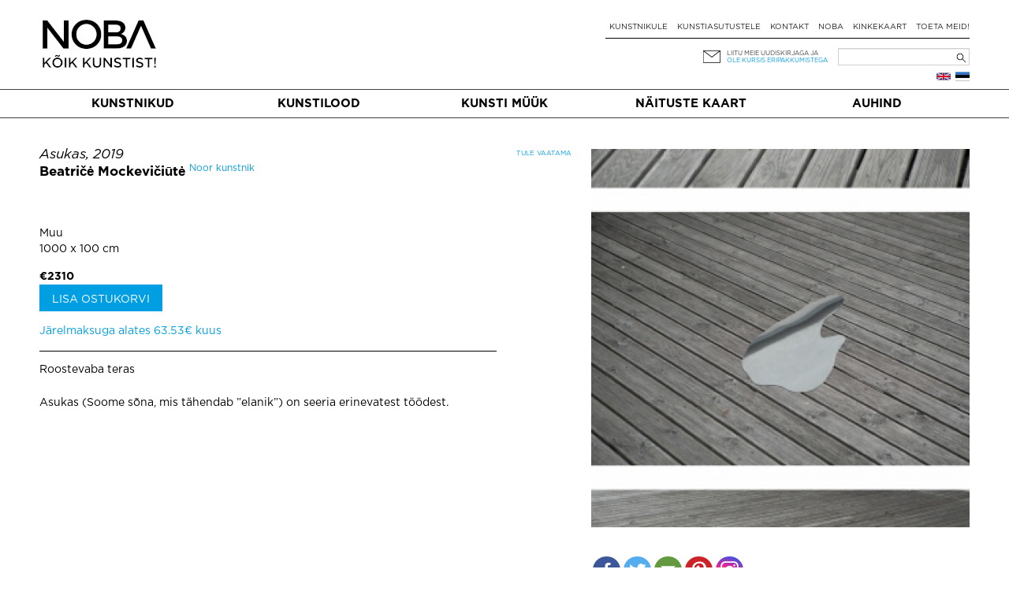

--- FILE ---
content_type: text/html; charset=UTF-8
request_url: https://noba.ac/et/kunst/asukas/
body_size: 14229
content:
<!doctype html>

<!--[if IEMobile 7 ]> <html lang="et"class="no-js iem7"> <![endif]-->
<!--[if lt IE 7 ]> <html lang="et" class="no-js ie6"> <![endif]-->
<!--[if IE 7 ]>    <html lang="et" class="no-js ie7"> <![endif]-->
<!--[if IE 8 ]>    <html lang="et" class="no-js ie8"> <![endif]-->
<!--[if (gte IE 9)|(gt IEMobile 7)|!(IEMobile)|!(IE)]><!--><html lang="et" class="no-js"><!--<![endif]-->

  <head>
    <meta charset="utf-8">
    <meta http-equiv="X-UA-Compatible" content="IE=edge,chrome=1">
    
    <meta name="viewport" content="width=device-width, initial-scale=1.0">
    <meta name="facebook-domain-verification" content="5irmytzyrs9aqwkepnkmjdirrstecm" />
    
              
    
    
    <link rel="pingback" href="https://noba.ac/xmlrpc.php">
    <script type="text/javascript">
      var themeBaseUri = 'https://noba.ac/wp-content/themes/artworks-theme/';
    </script>

    
    		
		<meta name='robots' content='index, follow, max-image-preview:large, max-snippet:-1, max-video-preview:-1' />

<!-- Google Tag Manager for WordPress by gtm4wp.com -->
<script data-cfasync="false" data-pagespeed-no-defer>
	var gtm4wp_datalayer_name = "dataLayer";
	var dataLayer = dataLayer || [];
	const gtm4wp_use_sku_instead = 1;
	const gtm4wp_currency = 'EUR';
	const gtm4wp_product_per_impression = 10;
	const gtm4wp_clear_ecommerce = false;
</script>
<!-- End Google Tag Manager for WordPress by gtm4wp.com -->
	<!-- This site is optimized with the Yoast SEO plugin v21.2 - https://yoast.com/wordpress/plugins/seo/ -->
	<link media="all" href="https://noba.ac/wp-content/cache/autoptimize/css/autoptimize_d2f5baf4c81f169efe27320dd24809b9.css" rel="stylesheet"><link media="only screen and (max-width: 768px)" href="https://noba.ac/wp-content/cache/autoptimize/css/autoptimize_645e25746732f92ab8912b8a07744c57.css" rel="stylesheet"><title>Asukas - Beatričė Mockevičiūtė | NOBA Põhja- ja Baltimaade kaasaegse kunsti keskkond</title>
	<meta name="description" content="Roostevaba terasAsukas (Soome sõna, mis tähendab &#039;&#039;elanik&#039;&#039;) on seeria erinevatest töödest.&nbsp;" />
	<link rel="canonical" href="https://noba.ac/et/kunst/asukas/" />
	<link rel="next" href="/page/2/" />
	<meta property="og:locale" content="et_EE" />
	<meta property="og:type" content="website" />
	<meta property="og:title" content="Asukas - Beatričė Mockevičiūtė | NOBA Põhja- ja Baltimaade kaasaegse kunsti keskkond" />
	<meta property="og:description" content="Roostevaba terasAsukas (Soome sõna, mis tähendab &#039;&#039;elanik&#039;&#039;) on seeria erinevatest töödest.&nbsp;" />
	<meta property="og:url" content="https://noba.ac/et/kunst/asukas/" />
	<meta property="og:site_name" content="NOBA Põhja- ja Baltimaade kaasaegse kunsti keskkond" />
	<meta property="og:image" content="https://noba.ac/wp-content/uploads/artworks/artwork/000/000/008/955_facebook1200x627.jpg?h=v2in-86eccdb" />
	<meta property="og:image:width" content="1200" />
	<meta property="og:image:height" content="627" />
	<meta name="twitter:card" content="summary_large_image" />
	<meta name="twitter:title" content="Asukas - Beatričė Mockevičiūtė | NOBA Põhja- ja Baltimaade kaasaegse kunsti keskkond" />
	<meta name="twitter:description" content="Roostevaba terasAsukas (Soome sõna, mis tähendab &#039;&#039;elanik&#039;&#039;) on seeria erinevatest töödest.&nbsp;" />
	<meta name="twitter:image" content="https://noba.ac/wp-content/uploads/artworks/artwork/000/000/008/955_facebook1200x627.jpg?h=v2in-86eccdb" />
	<script type="application/ld+json" class="yoast-schema-graph">{"@context":"https://schema.org","@graph":[{"@type":"ImageObject","inLanguage":"et","@id":"#primaryimage","url":"https://noba.ac/wp-content/uploads/2025/11/Screenshot-2025-11-24-at-19.23.01.png","contentUrl":"https://noba.ac/wp-content/uploads/2025/11/Screenshot-2025-11-24-at-19.23.01.png","width":1642,"height":626},{"@type":"WebSite","@id":"https://noba.ac/et/avaleht/#website","url":"https://noba.ac/et/avaleht/","name":"NOBA","description":"Nordic Baltic Art","publisher":{"@id":"https://noba.ac/et/avaleht/#organization"},"potentialAction":[{"@type":"SearchAction","target":{"@type":"EntryPoint","urlTemplate":"https://noba.ac/et/avaleht/?s={search_term_string}"},"query-input":"required name=search_term_string"}],"inLanguage":"et"},{"@type":"Organization","@id":"https://noba.ac/et/avaleht/#organization","name":"NOBA","url":"https://noba.ac/et/avaleht/","logo":{"@type":"ImageObject","inLanguage":"et","@id":"https://noba.ac/et/avaleht/#/schema/logo/image/","url":"https://noba.ac/wp-content/uploads/2022/01/Noba_logo_tagline_black.jpg","contentUrl":"https://noba.ac/wp-content/uploads/2022/01/Noba_logo_tagline_black.jpg","width":1567,"height":689,"caption":"NOBA"},"image":{"@id":"https://noba.ac/et/avaleht/#/schema/logo/image/"},"sameAs":["https://www.facebook.com/NOBAkunst","https://www.instagram.com/noba_nordic_baltic_art/"]}]}</script>
	<!-- / Yoast SEO plugin. -->


<link rel='dns-prefetch' href='//cdnjs.cloudflare.com' />
<link rel='dns-prefetch' href='//ajax.googleapis.com' />
<link href='https://ajax.googleapis.com' rel='preconnect' />
<link href='https://connect.facebook.net' rel='preconnect' />
<link href='https://www.facebook.com' rel='preconnect' />
<link rel="alternate" type="application/rss+xml" title="NOBA Põhja- ja Baltimaade kaasaegse kunsti keskkond &raquo; Eesti Language Feed" href="https://noba.ac/et/feed/" />


















<link rel='stylesheet' id='jquery-ui-css-css' href='//ajax.googleapis.com/ajax/libs/jqueryui/1.13.2/themes/smoothness/jquery-ui.css' type='text/css' media='' />


<script type='text/javascript' src='https://noba.ac/wp-includes/js/jquery/jquery.min.js?ver=3.7.0' id='jquery-core-js'></script>
<script defer type='text/javascript' src='https://noba.ac/wp-includes/js/jquery/jquery-migrate.min.js?ver=3.4.1' id='jquery-migrate-js'></script>
<script defer type='text/javascript' src='https://noba.ac/wp-content/cache/autoptimize/js/autoptimize_single_c608a636961d98b7c0ab12f6f418473f.js?ver=6.3.7' id='login-with-ajax-js'></script>
<script defer type='text/javascript' src='https://noba.ac/wp-content/cache/autoptimize/js/autoptimize_single_cab904b1a67e13111a14adb0275288e2.js?ver=2025.10.28.2' id='aw-plugins-js'></script>
<script defer type='text/javascript' src='https://noba.ac/wp-content/themes/artworks-theme/artworks/plugins/artworks/jcrop/js/jquery.Jcrop.min.js?ver=6.3.7' id='jcrop-js-js'></script>
<script defer type='text/javascript' src='https://noba.ac/wp-content/themes/artworks-theme/bootstrap/js/bootstrap.min.js?ver=6.3.7' id='bootstrap-js-js'></script>
<script defer type='text/javascript' src='https://cdnjs.cloudflare.com/ajax/libs/jquery-mousewheel/3.1.12/jquery.mousewheel.min.js?ver=6.3.7' id='jquery-mousewheel-js'></script>
<link rel="https://api.w.org/" href="https://noba.ac/wp-json/" /><link rel="EditURI" type="application/rsd+xml" title="RSD" href="https://noba.ac/xmlrpc.php?rsd" />

<!-- Google Tag Manager for WordPress by gtm4wp.com -->
<!-- GTM Container placement set to automatic -->
<script data-cfasync="false" data-pagespeed-no-defer type="text/javascript">
	var dataLayer_content = {"pageTitle":"Asukas - Beatričė Mockevičiūtė | NOBA Põhja- ja Baltimaade kaasaegse kunsti keskkond","browserName":"","browserVersion":"","browserEngineName":"","browserEngineVersion":"","osName":"","osVersion":"","deviceType":"bot","deviceManufacturer":"","deviceModel":""};
	dataLayer.push( dataLayer_content );
</script>
<script data-cfasync="false" data-pagespeed-no-defer type="text/javascript">
(function(w,d,s,l,i){w[l]=w[l]||[];w[l].push({'gtm.start':
new Date().getTime(),event:'gtm.js'});var f=d.getElementsByTagName(s)[0],
j=d.createElement(s),dl=l!='dataLayer'?'&l='+l:'';j.async=true;j.src=
'//www.googletagmanager.com/gtm.js?id='+i+dl;f.parentNode.insertBefore(j,f);
})(window,document,'script','dataLayer','GTM-T46LMRW');
</script>
<!-- End Google Tag Manager for WordPress by gtm4wp.com -->	<noscript><style>.woocommerce-product-gallery{ opacity: 1 !important; }</style></noscript>
	<link rel="icon" href="https://noba.ac/wp-content/uploads/2022/12/cropped-noba-favicon-512x512-1-150x150.png" sizes="32x32" />
<link rel="icon" href="https://noba.ac/wp-content/uploads/2022/12/cropped-noba-favicon-512x512-1.png" sizes="192x192" />
<link rel="apple-touch-icon" href="https://noba.ac/wp-content/uploads/2022/12/cropped-noba-favicon-512x512-1.png" />
<meta name="msapplication-TileImage" content="https://noba.ac/wp-content/uploads/2022/12/cropped-noba-favicon-512x512-1.png" />

    
    
    
    
  </head>

  <body class="theme-artworks-theme woocommerce woocommerce-page woocommerce-no-js">
    
        
    <div id="fb-root"></div>
      
    
  <div class="container logo-content">
  
    
        <div class="hidden-md hidden-lg row hidden-sm mobile-top">
      <div class="col-sm-12 col-noar">
          
        <a href="https://noba.ac/et/avaleht" class="mobile-logo"><noscript><img src="https://noba.ac/wp-content/themes/artworks-theme/img/noba-et-koik-kunstist.jpg" onerror="this.onerror=null; this.src='https://noba.ac/wp-content/themes/artworks-theme/img/noba-et-koik-kunstist.jpg'" alt="NOBA Põhja- ja Baltimaade kaasaegse kunsti keskkond" /></noscript><img class="lazyload" src='data:image/svg+xml,%3Csvg%20xmlns=%22http://www.w3.org/2000/svg%22%20viewBox=%220%200%20210%20140%22%3E%3C/svg%3E' data-src="https://noba.ac/wp-content/themes/artworks-theme/img/noba-et-koik-kunstist.jpg" onerror="this.onerror=null; this.src='https://noba.ac/wp-content/themes/artworks-theme/img/noba-et-koik-kunstist.jpg'" alt="NOBA Põhja- ja Baltimaade kaasaegse kunsti keskkond" /></a>
        
        <button type="button" class="navbar-toggle mobile-nav-toggle">
          <span class="sr-only">Toggle navigation</span>
          <span class="icon-bar"></span>
          <span class="icon-bar"></span>
          <span class="icon-bar"></span>
        </button>
                      </div>
    </div>
    
    <div class="row mobile-menu-wrapper">
      <div class="col-md-12 col-noar main-menu-content mobile-menu-content">
        <ul id="menu-mobiilne-menuu-est" class="nav navbar-nav"><li id="menu-item-535" class="first menu-item menu-item-type-post_type menu-item-object-page"><a href="https://noba.ac/et/kunstimuuk/">Kunsti müük</a></li>
<li id="menu-item-5522" class="menu-item menu-item-type-post_type menu-item-object-page"><a href="https://noba.ac/et/kunstilood/">Kunstilood</a></li>
<li id="menu-item-23214" class="menu-item menu-item-type-post_type menu-item-object-page"><a href="https://noba.ac/et/naitustekaart/">Näituste kaart</a></li>
<li id="menu-item-536" class="menu-item menu-item-type-post_type menu-item-object-page"><a href="https://noba.ac/et/kunstnikule/">Kunstnikule</a></li>
<li id="menu-item-24464" class="menu-item menu-item-type-post_type menu-item-object-page"><a href="https://noba.ac/et/kunstiasutustele/">Kunstiasutustele</a></li>
<li id="menu-item-24460" class="menu-item menu-item-type-post_type menu-item-object-page"><a href="https://noba.ac/et/auhind/">Auhind</a></li>
</ul>      </div>
    </div>
    
    
    <div class="row profile-top mobile-profile-top">
      <div class="col-xs-3 col-noar" style="width:40%; padding-bottom:13px">
        <div class="row-languages-mobile">
           <a href="https://noba.ac/en/artwork/asukas/" class="flag en" title="English"></a>        </div>
		    <!-- <noscript><img class="EAS_mobile" src="https://noba.ac/wp-content/themes/artworks-theme/img/EAS.png" onerror="this.onerror=null; this.src='https://noba.ac/wp-content/themes/artworks-theme/img/EAS.png'" style="display:block; max-width:160px; max-height:26px; width:auto; height:auto;"/></noscript><img class="lazyload EAS_mobile" src='data:image/svg+xml,%3Csvg%20xmlns=%22http://www.w3.org/2000/svg%22%20viewBox=%220%200%20210%20140%22%3E%3C/svg%3E' data-src="https://noba.ac/wp-content/themes/artworks-theme/img/EAS.png" onerror="this.onerror=null; this.src='https://noba.ac/wp-content/themes/artworks-theme/img/EAS.png'" style="display:block; max-width:160px; max-height:26px; width:auto; height:auto;"/> -->
      </div>
      <div class="col-xs-9 col-noar " style="width:60%">
        
         

        <div class="icon-wrp">
          <span class="art-icon newsletter"></span>
                      <a href="#" class="blue-text" data-toggle="modal" data-target="#footer-newsletter-signup-modal" >Liitu uudiskirjaga!</a>
                    
        </div>

      </div>
    </div>
    
        
    
    <div class="row hide-on-mobile">
      <div class="col-sm-4 col-noar">
          
        
                  <div class="logo-h1">
            <a href="https://noba.ac/et/avaleht"><noscript><img src="https://noba.ac/wp-content/themes/artworks-theme/img/noba-et-koik-kunstist.jpg" onerror="this.onerror=null; this.src='https://noba.ac/wp-content/themes/artworks-theme/img/noba-et-koik-kunstist.jpg'" alt="NOBA Põhja- ja Baltimaade kaasaegse kunsti keskkond" /></noscript><img class="lazyload" src='data:image/svg+xml,%3Csvg%20xmlns=%22http://www.w3.org/2000/svg%22%20viewBox=%220%200%20210%20140%22%3E%3C/svg%3E' data-src="https://noba.ac/wp-content/themes/artworks-theme/img/noba-et-koik-kunstist.jpg" onerror="this.onerror=null; this.src='https://noba.ac/wp-content/themes/artworks-theme/img/noba-et-koik-kunstist.jpg'" alt="NOBA Põhja- ja Baltimaade kaasaegse kunsti keskkond" /></a>
          </div>
              </div>
      
      <div class="col-sm-8 col-noar top-menu-content">
        <div class="profile-top" style="padding-top:13px">
          <!--            <a href="#" data-toggle="modal" data-target="#footer-login-modal" class="login">Logi sisse</a>
          -->
        </div>
        
        <ul><li id="menu-item-190" class="first menu-item menu-item-type-post_type menu-item-object-page"><a href="https://noba.ac/et/kunstnikule/">Kunstnikule</a></li>
<li id="menu-item-8789" class="menu-item menu-item-type-post_type menu-item-object-page"><a href="https://noba.ac/et/kunstiasutustele/">Kunstiasutustele</a></li>
<li id="menu-item-154" class="menu-item menu-item-type-post_type menu-item-object-page"><a href="https://noba.ac/et/kontakt/">Kontakt</a></li>
<li id="menu-item-24300" class="menu-item menu-item-type-post_type menu-item-object-page"><a href="https://noba.ac/et/noba/">NOBA</a></li>
<li id="menu-item-3153" class="menu-item menu-item-type-post_type menu-item-object-page"><a href="https://noba.ac/et/kinkekaart/">Kinkekaart</a></li>
<li id="menu-item-63471" class="menu-item menu-item-type-post_type menu-item-object-page"><a href="https://noba.ac/et/toeta-meid/">Toeta meid!</a></li>
</ul>
        <div class="my-cart-head-content" id="my-cart-head-content" style="display: none">
          <div class="row">
            <div class="col-xs-12 heading">
                            (0) eset ostukorvis            </div>
          </div>

                    
          <div class="row">
            <div class="col-md-12 cart-open">
              <a href="https://noba.ac/et/ostud/" class="btn btn-primary">Mine ostukorvi</a>
            </div>
          </div>
        </div>
        
        <div class="row row-nl-search">
          <div class="col-md-12 col-noar col-search">
            <div><form role="search" method="get" id="searchform" class="searchform" action="https://noba.ac/et/">
				<div>
					<label class="screen-reader-text" for="s">Search for:</label>
					<input type="text" value="" name="s" id="s" />
					<input type="submit" id="searchsubmit" value="Search" />
				</div>
			</form></div>			<!-- 				<noscript><img class="EAS_et" src="https://noba.ac/wp-content/themes/artworks-theme/img/EAS.png" onerror="this.onerror=null; this.src='https://noba.ac/wp-content/themes/artworks-theme/img/EAS.png'" style="float:left; display:block; max-width:160px; max-height:32px; width:auto; height:auto; margin-left: 35%;"/></noscript><img class="lazyload EAS_et" src='data:image/svg+xml,%3Csvg%20xmlns=%22http://www.w3.org/2000/svg%22%20viewBox=%220%200%20210%20140%22%3E%3C/svg%3E' data-src="https://noba.ac/wp-content/themes/artworks-theme/img/EAS.png" onerror="this.onerror=null; this.src='https://noba.ac/wp-content/themes/artworks-theme/img/EAS.png'" style="float:left; display:block; max-width:160px; max-height:32px; width:auto; height:auto; margin-left: 35%;"/>
			 -->
            <div class="col-newsletter">
              <div class="icon-wrp">
                <span class="art-icon newsletter"></span>
              </div>
              <div class="text-wrp">
                                
                <a href="#" data-toggle="modal" data-target="#footer-newsletter-signup-modal" >Liitu meie uudiskirjaga ja</a><br />
                <a class="offer" href="#" data-toggle="modal" data-target="#footer-newsletter-signup-modal" >ole kursis eripakkumistega</a>
                
              </div>
            </div>
            
          </div>
        </div><!-- /.row-nl-search -->

        <div class="row row-languages">
           <a href="https://noba.ac/et/kunst/asukas/" class="flag et" title="Eesti"></a><a href="https://noba.ac/en/artwork/asukas/" class="flag en" title="English"></a>          
                  </div>
        
      </div>
    </div>
    
    
  </div>
  
  
  <div class="main-menu-wrapper">
    <div class="container">
      <div class="row">
        <div class="col-md-12 col-noar main-menu-content">
          <ul id="menu-peamenuu-est-1" class="nav navbar-nav items-5"><li id="menu-item-164" class="first menu-item menu-item-type-post_type menu-item-object-page"><a href="https://noba.ac/et/kunstnikud/">Kunstnikud</a></li>
<li id="menu-item-171" class="menu-item menu-item-type-post_type menu-item-object-page"><a href="https://noba.ac/et/kunstilood/">Kunstilood</a></li>
<li id="menu-item-53491" class="menu-item menu-item-type-post_type menu-item-object-page"><a href="https://noba.ac/et/kunstimuuk/">Kunsti müük</a></li>
<li id="menu-item-23036" class="menu-item menu-item-type-post_type menu-item-object-page"><a href="https://noba.ac/et/naitustekaart/">Näituste kaart</a></li>
<li id="menu-item-24379" class="menu-item menu-item-type-post_type menu-item-object-page"><a href="https://noba.ac/et/auhind/">Auhind</a></li>
</ul>        </div>
      </div>
    </div>
  </div>
  
    <div class="container body-content ">
    
    



<div id="content" class="clearfix wrap-artwork">
  <div class="row">
  
    <div class="col-sm-5 col-sm-push-7 col-noar single-artwork-photo clearfix">
      
      
              <div class="preview-gallery">
                      <a href="https://noba.ac/wp-content/uploads/artworks/artwork/000/000/008/955.jpg?h=v2in-86eccdb" class="artwork-priview-photo-link">
              <noscript><img 
                src="https://noba.ac/wp-content/uploads/artworks/artwork/000/000/008/955_thumb.jpg?h=v2in-86eccdb" 
                style="width: 100%" class="preview-image" 
                alt="Asukas - Beatričė Mockevičiūtė"
              /></noscript><img 
                src='data:image/svg+xml,%3Csvg%20xmlns=%22http://www.w3.org/2000/svg%22%20viewBox=%220%200%20210%20140%22%3E%3C/svg%3E' data-src="https://noba.ac/wp-content/uploads/artworks/artwork/000/000/008/955_thumb.jpg?h=v2in-86eccdb" 
                style="width: 100%" class="lazyload preview-image" id="artwork-priview-photo" 
                alt="Asukas - Beatričė Mockevičiūtė"
              />
            </a>
                      <a href="https://noba.ac/wp-content/uploads/artworks/artwork/000/000/008/954.jpg?h=v2in-1e09c00" class="artwork-priview-photo-link hidden">
              <noscript><img 
                src="https://noba.ac/wp-content/uploads/artworks/artwork/000/000/008/954_thumb.jpg?h=v2in-1e09c00" 
                style="width: 100%" class="preview-image" 
                alt=""
              /></noscript><img 
                src='data:image/svg+xml,%3Csvg%20xmlns=%22http://www.w3.org/2000/svg%22%20viewBox=%220%200%20210%20140%22%3E%3C/svg%3E' data-src="https://noba.ac/wp-content/uploads/artworks/artwork/000/000/008/954_thumb.jpg?h=v2in-1e09c00" 
                style="width: 100%" class="lazyload preview-image" id="artwork-priview-photo" 
                alt=""
              />
            </a>
                      <a href="https://noba.ac/wp-content/uploads/artworks/artwork/000/000/008/953.jpg?h=v2in-86eccdb" class="artwork-priview-photo-link hidden">
              <noscript><img 
                src="https://noba.ac/wp-content/uploads/artworks/artwork/000/000/008/953_thumb.jpg?h=v2in-86eccdb" 
                style="width: 100%" class="preview-image" 
                alt=""
              /></noscript><img 
                src='data:image/svg+xml,%3Csvg%20xmlns=%22http://www.w3.org/2000/svg%22%20viewBox=%220%200%20210%20140%22%3E%3C/svg%3E' data-src="https://noba.ac/wp-content/uploads/artworks/artwork/000/000/008/953_thumb.jpg?h=v2in-86eccdb" 
                style="width: 100%" class="lazyload preview-image" id="artwork-priview-photo" 
                alt=""
              />
            </a>
                  </div>
      
            
      <div class="single-artwork-sold-in-gallery">
                &nbsp;
      </div>
      
      <div class="mt-1 w-100 single-artwork-social-share-buttons"><div class="heateor_sss_sharing_container heateor_sss_horizontal_sharing" data-heateor-ss-offset="0" data-heateor-sss-href='https://noba.ac/et/kunst/asukas/'><div class="heateor_sss_sharing_ul"><a class="heateor_sss_facebook" href="https://www.facebook.com/sharer/sharer.php?u=https%3A%2F%2Fnoba.ac%2Fet%2Fkunst%2Fasukas%2F" title="Facebook" rel="nofollow noopener" target="_blank" style="font-size:32px!important;box-shadow:none;display:inline-block;vertical-align:middle"><span class="heateor_sss_svg" style="background-color:#3c589a;width:35px;height:35px;border-radius:999px;display:inline-block;opacity:1;float:left;font-size:32px;box-shadow:none;display:inline-block;font-size:16px;padding:0 4px;vertical-align:middle;background-repeat:repeat;overflow:hidden;padding:0;cursor:pointer;box-sizing:content-box"><svg style="display:block;border-radius:999px;" focusable="false" aria-hidden="true" xmlns="http://www.w3.org/2000/svg" width="100%" height="100%" viewBox="-5 -5 42 42"><path d="M17.78 27.5V17.008h3.522l.527-4.09h-4.05v-2.61c0-1.182.33-1.99 2.023-1.99h2.166V4.66c-.375-.05-1.66-.16-3.155-.16-3.123 0-5.26 1.905-5.26 5.405v3.016h-3.53v4.09h3.53V27.5h4.223z" fill="#fff"></path></svg></span></a><a class="heateor_sss_button_twitter" href="http://twitter.com/intent/tweet?text=Asukas%20-%20Beatri%C4%8D%C4%97%20Mockevi%C4%8Di%C5%ABt%C4%97%20%7C%20NOBA%20P%C3%B5hja-%20ja%20Baltimaade%20kaasaegse%20kunsti%20keskkond&url=https%3A%2F%2Fnoba.ac%2Fet%2Fkunst%2Fasukas%2F" title="Twitter" rel="nofollow noopener" target="_blank" style="font-size:32px!important;box-shadow:none;display:inline-block;vertical-align:middle"><span class="heateor_sss_svg heateor_sss_s__default heateor_sss_s_twitter" style="background-color:#55acee;width:35px;height:35px;border-radius:999px;display:inline-block;opacity:1;float:left;font-size:32px;box-shadow:none;display:inline-block;font-size:16px;padding:0 4px;vertical-align:middle;background-repeat:repeat;overflow:hidden;padding:0;cursor:pointer;box-sizing:content-box"><svg style="display:block;border-radius:999px;" focusable="false" aria-hidden="true" xmlns="http://www.w3.org/2000/svg" width="100%" height="100%" viewBox="-4 -4 39 39"><path d="M28 8.557a9.913 9.913 0 0 1-2.828.775 4.93 4.93 0 0 0 2.166-2.725 9.738 9.738 0 0 1-3.13 1.194 4.92 4.92 0 0 0-3.593-1.55 4.924 4.924 0 0 0-4.794 6.049c-4.09-.21-7.72-2.17-10.15-5.15a4.942 4.942 0 0 0-.665 2.477c0 1.71.87 3.214 2.19 4.1a4.968 4.968 0 0 1-2.23-.616v.06c0 2.39 1.7 4.38 3.952 4.83-.414.115-.85.174-1.297.174-.318 0-.626-.03-.928-.086a4.935 4.935 0 0 0 4.6 3.42 9.893 9.893 0 0 1-6.114 2.107c-.398 0-.79-.023-1.175-.068a13.953 13.953 0 0 0 7.55 2.213c9.056 0 14.01-7.507 14.01-14.013 0-.213-.005-.426-.015-.637.96-.695 1.795-1.56 2.455-2.55z" fill="#fff"></path></svg></span></a><a class="heateor_sss_email" href="https://noba.ac/et/kunst/asukas/" onclick="event.preventDefault();window.open('mailto:?subject=' + decodeURIComponent('Asukas%20-%20Beatri%C4%8D%C4%97%20Mockevi%C4%8Di%C5%ABt%C4%97%20%7C%20NOBA%20P%C3%B5hja-%20ja%20Baltimaade%20kaasaegse%20kunsti%20keskkond').replace('&', '%26') + '&body=https%3A%2F%2Fnoba.ac%2Fet%2Fkunst%2Fasukas%2F', '_blank')" title="Email" rel="nofollow noopener" style="font-size:32px!important;box-shadow:none;display:inline-block;vertical-align:middle"><span class="heateor_sss_svg" style="background-color:#649a3f;width:35px;height:35px;border-radius:999px;display:inline-block;opacity:1;float:left;font-size:32px;box-shadow:none;display:inline-block;font-size:16px;padding:0 4px;vertical-align:middle;background-repeat:repeat;overflow:hidden;padding:0;cursor:pointer;box-sizing:content-box"><svg style="display:block;border-radius:999px;" focusable="false" aria-hidden="true" xmlns="http://www.w3.org/2000/svg" width="100%" height="100%" viewBox="-4 -4 43 43"><path d="M 5.5 11 h 23 v 1 l -11 6 l -11 -6 v -1 m 0 2 l 11 6 l 11 -6 v 11 h -22 v -11" stroke-width="1" fill="#fff"></path></svg></span></a><a class="heateor_sss_button_pinterest" href="https://noba.ac/et/kunst/asukas/" onclick="event.preventDefault();javascript:void( (function() {var e=document.createElement('script' );e.setAttribute('type','text/javascript' );e.setAttribute('charset','UTF-8' );e.setAttribute('src','//assets.pinterest.com/js/pinmarklet.js?r='+Math.random()*99999999);document.body.appendChild(e)})());" title="Pinterest" rel="nofollow noopener" style="font-size:32px!important;box-shadow:none;display:inline-block;vertical-align:middle"><span class="heateor_sss_svg heateor_sss_s__default heateor_sss_s_pinterest" style="background-color:#cc2329;width:35px;height:35px;border-radius:999px;display:inline-block;opacity:1;float:left;font-size:32px;box-shadow:none;display:inline-block;font-size:16px;padding:0 4px;vertical-align:middle;background-repeat:repeat;overflow:hidden;padding:0;cursor:pointer;box-sizing:content-box"><svg style="display:block;border-radius:999px;" focusable="false" aria-hidden="true" xmlns="http://www.w3.org/2000/svg" width="100%" height="100%" viewBox="-2 -2 35 35"><path fill="#fff" d="M16.539 4.5c-6.277 0-9.442 4.5-9.442 8.253 0 2.272.86 4.293 2.705 5.046.303.125.574.005.662-.33.061-.231.205-.816.27-1.06.088-.331.053-.447-.191-.736-.532-.627-.873-1.439-.873-2.591 0-3.338 2.498-6.327 6.505-6.327 3.548 0 5.497 2.168 5.497 5.062 0 3.81-1.686 7.025-4.188 7.025-1.382 0-2.416-1.142-2.085-2.545.397-1.674 1.166-3.48 1.166-4.689 0-1.081-.581-1.983-1.782-1.983-1.413 0-2.548 1.462-2.548 3.419 0 1.247.421 2.091.421 2.091l-1.699 7.199c-.505 2.137-.076 4.755-.039 5.019.021.158.223.196.314.077.13-.17 1.813-2.247 2.384-4.324.162-.587.929-3.631.929-3.631.46.876 1.801 1.646 3.227 1.646 4.247 0 7.128-3.871 7.128-9.053.003-3.918-3.317-7.568-8.361-7.568z"/></svg></span></a><a class="heateor_sss_button_instagram" href="https://www.instagram.com/noba_nordic_baltic_art" title="Instagram" rel="nofollow noopener" target="_blank" style="font-size:32px!important;box-shadow:none;display:inline-block;vertical-align:middle"><span class="heateor_sss_svg" style="background-color:#53beee;width:35px;height:35px;border-radius:999px;display:inline-block;opacity:1;float:left;font-size:32px;box-shadow:none;display:inline-block;font-size:16px;padding:0 4px;vertical-align:middle;background-repeat:repeat;overflow:hidden;padding:0;cursor:pointer;box-sizing:content-box"><svg style="display:block;border-radius:999px;" version="1.1" viewBox="-10 -10 148 148" width="100%" height="100%" xml:space="preserve" xmlns="http://www.w3.org/2000/svg" xmlns:xlink="http://www.w3.org/1999/xlink"><g><g><path d="M86,112H42c-14.336,0-26-11.663-26-26V42c0-14.337,11.664-26,26-26h44c14.337,0,26,11.663,26,26v44 C112,100.337,100.337,112,86,112z M42,24c-9.925,0-18,8.074-18,18v44c0,9.925,8.075,18,18,18h44c9.926,0,18-8.075,18-18V42 c0-9.926-8.074-18-18-18H42z" fill="#fff"></path></g><g><path d="M64,88c-13.234,0-24-10.767-24-24c0-13.234,10.766-24,24-24s24,10.766,24,24C88,77.233,77.234,88,64,88z M64,48c-8.822,0-16,7.178-16,16s7.178,16,16,16c8.822,0,16-7.178,16-16S72.822,48,64,48z" fill="#fff"></path></g><g><circle cx="89.5" cy="38.5" fill="#fff" r="5.5"></circle></g></g></svg></span></a></div><div class="heateorSssClear"></div></div></div>
      


            
            
    </div>
  
  
    <div class="col-sm-6 col-sm-pull-5 col-noar single-artwork-details">
      <h1 class="artwork-heading">Asukas, 2019</h1>

      <div class="artist">
        <a href="https://noba.ac/et/kunstnik/beatrice-mockeviciute/" class="artist-link">Beatričė Mockevičiūtė</a>        
                          <sup class="artist-extras"><a href="https://noba.ac/et/noored-kunstnikud/">Noor kunstnik</a></sup>
        
        
        <div class="single-artwork-coauthors">
                    &nbsp;
        </div>
        
              </div>
      

      <div class="type-and-dims">
                  <div>
            <a href="https://noba.ac/et/kunstimuuk/?at[8]=1">
              Muu            </a>
          </div>
                1000 x 100 cm
        <input value="100" id="single_artwork_width" type="hidden" />
        <input value="1000" id="single_artwork_height" type="hidden" />
        <input value="0" id="single_artwork_depth" type="hidden" />
      </div>
      
      
                              <div class="price-and-cart">
            <span class="price">€2310</span>
            
                          <div>
                <a href="https://noba.ac/et/kunst/asukas/?addcart=1" rel="nofollow" class="btn add-to-cart">Lisa ostukorvi</a>
              </div>
                      </div>
        
          <div class="monthly-payment-installments">
            <a href="#" class="liisi-from-wrp hidden" data-total="2310" data-original-text="Järelmaksuga alates {from} kuus">
            Järelmaksuga alates {from} kuus</a>
          </div>
                    

            
              <div class="description">
          <p>Roostevaba teras</p><br />
<p>Asukas (Soome sõna, mis tähendab &#8221;elanik&#8221;) on seeria erinevatest töödest.</p><br />
<p>&nbsp;</p><br />
          
                  </div>
            

            

    </div>

    <div class="col-sm-1 col-sm-pull-5 col-noar single-artwork-pcontrols">
              
                        
            <!--          <a class="control-save-gallery art-icon save-to-gallery et" href="https://noba.ac/et/avaleht/user-login/" data-toggle="modal" data-target="#footer-login-modal"></a>
      -->
      
              <a class="action-link et" href="https://noba.ac/et/telli-teos-galeriisse/?artwork_id=4367" rel="nofollow">Tule vaatama</a>
            
            
      <div class="more-controls-wrapper hidden">
        <div  class="pc-caret top"><div  class="pc-caret-inner"></div></div>
        <div class="fb-like" data-href="" data-layout="button" data-action="like" data-show-faces="true" data-share="true"></div>
              </div>
      
    </div>
    

  </div>
  
          <div class="row row-artist-other-works">
      <div class="col-sm-12 col-noar" style="padding-left: 5px;">
        <h2>Veel sellelt kunstnikult</h2>
              </div>
      <div class="col-sm-12 col-noar">
        <div class="row artworks-breakpoints">
                                                        
                                    
                                                                            
                                    
                                                                            
                                    
                                                                            
                                    
                                                                            
                                    
                                                                            
                                    
                                                                            
                                    
                                                                                                      <div class="Muu" style="overflow: hidden;">
              <h3 style="margin-left: 10px;">Muu</h3>
                            <div class="col-sm-3 col-noar artwork-wrapper col-pair-0 ">
                <div 
  class="artwork"
  data-key="4368"  
  id="artwork-4368"
>
    <a 
    href="https://noba.ac/et/kunst/asukas-2/" 
        class="thumb-link"
  >
          <noscript><img 
        src="https://noba.ac/wp-content/uploads/artworks/artwork/000/000/008/954_thumb.jpg?h=v2in-1e09c00" 
        data-thumb-url="https://noba.ac/wp-content/uploads/artworks/artwork/000/000/008/954_thumb.jpg?h=v2in-1e09c00"
        alt="Asukas - Beatričė Mockevičiūtė"
      /></noscript><img class="lazyload" 
        src='data:image/svg+xml,%3Csvg%20xmlns=%22http://www.w3.org/2000/svg%22%20viewBox=%220%200%20210%20140%22%3E%3C/svg%3E' data-src="https://noba.ac/wp-content/uploads/artworks/artwork/000/000/008/954_thumb.jpg?h=v2in-1e09c00" 
        data-thumb-url="https://noba.ac/wp-content/uploads/artworks/artwork/000/000/008/954_thumb.jpg?h=v2in-1e09c00"
        alt="Asukas - Beatričė Mockevičiūtė"
      />
      </a>
  <div class="artwork-details">
    <div class="title" style="padding-right: 40px;">Asukas &nbsp;</div>

                <div class="item-artist-name-wrapper"><span class="artist"><a href="https://noba.ac/et/kunstnik/beatrice-mockeviciute/">Beatričė Mockevičiūtė</a></span></div>
        
                  <div class="type">
          1000 x 1000 cm        </div>
              
                  <div class="price">€2310 </div>
              
    
    
        
    

      </div>
  
</div>
  
              </div>

                            
                                                              <div class="col-sm-3 col-noar artwork-wrapper col-pair-1 ">
                <div 
  class="artwork"
  data-key="4369"  
  id="artwork-4369"
>
    <a 
    href="https://noba.ac/et/kunst/asukas-book/" 
        class="thumb-link"
  >
          <noscript><img 
        src="https://noba.ac/wp-content/uploads/artworks/artwork/000/000/008/953_thumb.jpg?h=v2in-86eccdb" 
        data-thumb-url="https://noba.ac/wp-content/uploads/artworks/artwork/000/000/008/953_thumb.jpg?h=v2in-86eccdb"
        alt="Asukas book - Beatričė Mockevičiūtė"
      /></noscript><img class="lazyload" 
        src='data:image/svg+xml,%3Csvg%20xmlns=%22http://www.w3.org/2000/svg%22%20viewBox=%220%200%20210%20140%22%3E%3C/svg%3E' data-src="https://noba.ac/wp-content/uploads/artworks/artwork/000/000/008/953_thumb.jpg?h=v2in-86eccdb" 
        data-thumb-url="https://noba.ac/wp-content/uploads/artworks/artwork/000/000/008/953_thumb.jpg?h=v2in-86eccdb"
        alt="Asukas book - Beatričė Mockevičiūtė"
      />
      </a>
  <div class="artwork-details">
    <div class="title" style="padding-right: 40px;">Asukas book &nbsp;</div>

                <div class="item-artist-name-wrapper"><span class="artist"><a href="https://noba.ac/et/kunstnik/beatrice-mockeviciute/">Beatričė Mockevičiūtė</a></span></div>
        
                  <div class="type">
          21 x 148 cm        </div>
              
                  <div class="price">€1540 </div>
              
    
    
        
    

      </div>
  
</div>
  
              </div>

                            
                    </div>                                                        
                                    
                                                                            
                                    
                                                                            
                                    
                                                                            
                                    
                                                                            
                                    
                                                                            
                                    
                              
        </div>
      </div>

            
    </div>
    
  
  
    <div class="row row-related-works">
    <div class="col-sm-12 col-noar">
      <div class="sep-line">
      </div>
      <h2>Soovitame ka neid teoseid</h2>
    </div>
    <div class="col-sm-12 col-noar">
      <div class="row artworks-breakpoints">
                  <div class="col-sm-3 col-noar col-pair-0">
            <div 
  class="artwork"
  data-key="2240"  
  id="artwork-2240"
>
    <a 
    href="https://noba.ac/et/kunst/e18-error-interlude-2/" 
        class="thumb-link"
  >
          <noscript><img 
        src="https://noba.ac/wp-content/uploads/artworks/artwork/000/000/004/207_thumb.jpg?h=v2in-8e53cd5" 
        data-thumb-url="https://noba.ac/wp-content/uploads/artworks/artwork/000/000/004/207_thumb.jpg?h=v2in-8e53cd5"
        alt="E18 error. Interlüüd - Silvia Sosaar"
      /></noscript><img class="lazyload" 
        src='data:image/svg+xml,%3Csvg%20xmlns=%22http://www.w3.org/2000/svg%22%20viewBox=%220%200%20210%20140%22%3E%3C/svg%3E' data-src="https://noba.ac/wp-content/uploads/artworks/artwork/000/000/004/207_thumb.jpg?h=v2in-8e53cd5" 
        data-thumb-url="https://noba.ac/wp-content/uploads/artworks/artwork/000/000/004/207_thumb.jpg?h=v2in-8e53cd5"
        alt="E18 error. Interlüüd - Silvia Sosaar"
      />
      </a>
  <div class="artwork-details">
    <div class="title" style="padding-right: 40px;">E18 error. Interlüüd, 2017 &nbsp;</div>

                <div class="item-artist-name-wrapper"><span class="artist"><a href="https://noba.ac/et/kunstnik/silvia-sosaar/">Silvia Sosaar</a></span></div>
        
                  <div class="type">
          125 x 40 cm        </div>
              
                  <div class="price">€3077 </div>
              
    
    
        
    

      </div>
  
</div>
  
          </div>

                            <div class="col-sm-3 col-noar col-pair-1">
            <div 
  class="artwork"
  data-key="8838"  
  id="artwork-8838"
>
    <a 
    href="https://noba.ac/et/kunst/unemployment-simulator-2018/" 
        class="thumb-link"
  >
          <noscript><img 
        src="https://noba.ac/wp-content/uploads/artworks/artwork/000/000/025/166_thumb.jpg?h=v2in-6f260ad" 
        data-thumb-url="https://noba.ac/wp-content/uploads/artworks/artwork/000/000/025/166_thumb.jpg?h=v2in-6f260ad"
        alt="Unemployment Simulator 2018 - Samuel Lehikoinen"
      /></noscript><img class="lazyload" 
        src='data:image/svg+xml,%3Csvg%20xmlns=%22http://www.w3.org/2000/svg%22%20viewBox=%220%200%20210%20140%22%3E%3C/svg%3E' data-src="https://noba.ac/wp-content/uploads/artworks/artwork/000/000/025/166_thumb.jpg?h=v2in-6f260ad" 
        data-thumb-url="https://noba.ac/wp-content/uploads/artworks/artwork/000/000/025/166_thumb.jpg?h=v2in-6f260ad"
        alt="Unemployment Simulator 2018 - Samuel Lehikoinen"
      />
      </a>
  <div class="artwork-details">
    <div class="title" style="padding-right: 10px;">Unemployment Simulator 2018, 2023 &nbsp;</div>

                <div class="item-artist-name-wrapper"><span class="artist"><a href="https://noba.ac/et/kunstnik/samuel-lehikoinen/">Samuel Lehikoinen</a></span></div>
        
                  <div class="type">
          1 x 1 cm        </div>
              
        
    
    
        
    

      </div>
  
</div>
  
          </div>

                            <div class="col-sm-3 col-noar col-pair-0">
            <div 
  class="artwork"
  data-key="2053"  
  id="artwork-2053"
>
    <a 
    href="https://noba.ac/et/kunst/theres-too-many-of-them/" 
        class="thumb-link"
  >
          <noscript><img 
        src="https://noba.ac/wp-content/uploads/artworks/artwork/000/000/003/514_thumb.jpg?h=v2in-87e63c0" 
        data-thumb-url="https://noba.ac/wp-content/uploads/artworks/artwork/000/000/003/514_thumb.jpg?h=v2in-87e63c0"
        alt="Neid on liiga palju - Rao Heidmets"
      /></noscript><img class="lazyload" 
        src='data:image/svg+xml,%3Csvg%20xmlns=%22http://www.w3.org/2000/svg%22%20viewBox=%220%200%20210%20140%22%3E%3C/svg%3E' data-src="https://noba.ac/wp-content/uploads/artworks/artwork/000/000/003/514_thumb.jpg?h=v2in-87e63c0" 
        data-thumb-url="https://noba.ac/wp-content/uploads/artworks/artwork/000/000/003/514_thumb.jpg?h=v2in-87e63c0"
        alt="Neid on liiga palju - Rao Heidmets"
      />
      </a>
  <div class="artwork-details">
    <div class="title" style="padding-right: 40px;">Neid on liiga palju, 2015 &nbsp;</div>

                <div class="item-artist-name-wrapper"><span class="artist"><a href="https://noba.ac/et/kunstnik/rao-heidmets/">Rao Heidmets</a></span></div>
        
                  <div class="type">
          1 x 1 cm        </div>
              
                  <div class="price">€1850 </div>
              
    
    
        
    

      </div>
  
</div>
  
          </div>

                            <div class="col-sm-3 col-noar col-pair-1">
            <div 
  class="artwork"
  data-key="5182"  
  id="artwork-5182"
>
    <a 
    href="https://noba.ac/et/kunst/breath-of-a-buffalo/" 
        class="thumb-link"
  >
          <noscript><img 
        src="https://noba.ac/wp-content/uploads/artworks/artwork/000/000/011/402_thumb.jpg?h=v2in-9b2cc38" 
        data-thumb-url="https://noba.ac/wp-content/uploads/artworks/artwork/000/000/011/402_thumb.jpg?h=v2in-9b2cc38"
        alt="Breath of a buffalo - Saulė Šaltytė"
      /></noscript><img class="lazyload" 
        src='data:image/svg+xml,%3Csvg%20xmlns=%22http://www.w3.org/2000/svg%22%20viewBox=%220%200%20210%20140%22%3E%3C/svg%3E' data-src="https://noba.ac/wp-content/uploads/artworks/artwork/000/000/011/402_thumb.jpg?h=v2in-9b2cc38" 
        data-thumb-url="https://noba.ac/wp-content/uploads/artworks/artwork/000/000/011/402_thumb.jpg?h=v2in-9b2cc38"
        alt="Breath of a buffalo - Saulė Šaltytė"
      />
      </a>
  <div class="artwork-details">
    <div class="title" style="padding-right: 10px;">Breath of a buffalo, 2020 &nbsp;</div>

                <div class="item-artist-name-wrapper"><span class="artist"><a href="https://noba.ac/et/kunstnik/saule-saltyte/">Saulė Šaltytė</a></span></div>
        
                  <div class="type">
          224 x 150 cm        </div>
              
        
    
    
        
    

      </div>
  
</div>
  
          </div>

                        </div>
    </div>

  </div>












</div>







  <!-- Modal for zoom -->
  <div class="modal fade artwork-zoom-modal" id="artwork-zoom-modal" tabindex="-1" role="dialog" aria-labelledby="fartwork-zoom-modal-label" aria-hidden="true">
    <div class="modal-dialog">
      <div class="modal-content">
        <div class="modal-header">
          <button type="button" class="close" data-dismiss="modal"><span aria-hidden="true">&times;</span><span class="sr-only">Sulge</span></button>
          <h4 class="modal-title" id="artwork-zoom-modal-label">&nbsp;</h4>
        </div>
        <div class="modal-body">
          <noscript><img src="https://noba.ac/wp-content/uploads/artworks/artwork/000/000/008/955.jpg?h=v2in-86eccdb" style="width: 100%" class="preview-image-modal" data-zoom-image="https://noba.ac/wp-content/uploads/artworks/artwork/000/000/008/955.jpg?h=v2in-86eccdb" /></noscript><img src='data:image/svg+xml,%3Csvg%20xmlns=%22http://www.w3.org/2000/svg%22%20viewBox=%220%200%20210%20140%22%3E%3C/svg%3E' data-src="https://noba.ac/wp-content/uploads/artworks/artwork/000/000/008/955.jpg?h=v2in-86eccdb" style="width: 100%" class="lazyload preview-image-modal" data-zoom-image="https://noba.ac/wp-content/uploads/artworks/artwork/000/000/008/955.jpg?h=v2in-86eccdb" id="artwork-preview-modal-photo" />
        </div>
      </div>
    </div>
  </div>


  



            
    
  </div>
  <!-- / .body-content -->


  
  <div class="footer-content">
    <div class="container">
      <div class="row">
        <div class="col-md-10 col-noar col-footer-menu">
          <ul id="menu-koige-alumine-menuu-est" class="footer-menu"><li id="menu-item-158" class="first menu-item menu-item-type-post_type menu-item-object-page"><a href="https://noba.ac/et/kohale-toimetamine/">Kohaletoimetamine</a></li>
<li id="menu-item-177" class="menu-item menu-item-type-post_type menu-item-object-page"><a href="https://noba.ac/et/faq-2/">KKK</a></li>
<li id="menu-item-180" class="menu-item menu-item-type-post_type menu-item-object-page"><a href="https://noba.ac/et/tagasiside-kusimused/">Tagasiside &#038; küsimused</a></li>
<li id="menu-item-24295" class="menu-item menu-item-type-post_type menu-item-object-page"><a href="https://noba.ac/et/firmadele/">Firmadele</a></li>
<li id="menu-item-268" class="menu-item menu-item-type-post_type menu-item-object-page"><a href="https://noba.ac/et/kasutajatingimused/">Kasutajatingimused</a></li>
</ul>        </div>
        <div class="col-md-2 col-noar col-social-icons">
                                          <a href="https://www.facebook.com/NOBAkunst" target="_blank"><span class="art-icon social-facebook"></span></a>
                                <a href="https://www.instagram.com/noba_nordic_baltic_art/" target="_blank"><span class="art-icon social-instagram"></span></a>
                  </div>
      </div>
    </div>
  </div>
  
  <div class="footer-legal-info">
    <div class="container">
      <div class="row">
        <div class="col-md-4 col-noar manager">
          <span class="company-acivity">Lehte haldab</span> MTÜ Nordic Baltic Art Center NOBA (reg no 80387390)
        </div>
        <div class="col-md-5 col-noar address-contacts">
        Pärnu mnt 154, Tallinn 11317, Eesti | <a href="tel:+37253300122">+372 53 300 122</a> | <a href="mailto:info@noba.ac">info@noba.ac</a>
        </div>
        <div class="col-md-3 col-noar seller">
          <span class="company-acivity">Kunsti müük</span>  Noba OÜ (reg no 11215904)
        </div>
      </div>
    </div>
  </div>

  <!--[if lt IE 7 ]>
      <script src="//ajax.googleapis.com/ajax/libs/chrome-frame/1.0.3/CFInstall.min.js"></script>
      <script>window.attachEvent('onload',function(){CFInstall.check({mode:'overlay'})})</script>
  <![endif]-->


  <!-- Modal -->
  <div class="modal fade footer-login-modal" id="footer-login-modal" tabindex="-1" role="dialog" aria-labelledby="footer-login-modal-label" aria-hidden="true">
    <div class="modal-dialog">
      <div class="modal-content">
                <button type="button" class="close" data-dismiss="modal"><span aria-hidden="true">&times;</span><span class="sr-only">Sulge</span></button>
        <div class="modal-body">
          <div class="login-title">Palun logi sisse</div>
          <div><div class="lwa lwa-divs-only">
<div class="modal-login-body noar-lwa">
  <div class="row login-form">
    <div class="col-xs-12 col-login-email">
      <span class="lwa-status"></span>
      
      <div class="login-register-chk noar-chk smaller">
        <form>
          <div class="checkbox-row">
            <input type="checkbox" class="inp-checkbox inp-register" value="register" id="lregister" name="actchoose" />
            <label for="lregister"><div class="label-inner"></div><span class="slabel">Olen uus kasutaja</span></label>
          </div>
          <div class="checkbox-row">
            <input type="checkbox" class="inp-checkbox inp-login" value="login" id="llogin" name="actchoose" checked="checked" />
            <label for="llogin"><div class="label-inner"></div><span class="slabel">Mul juba on ligipääs</span></label>
          </div>
        </form>
      </div>
      
      <div class="lwa-login">
        <form name="lwa-form" class="lwa-form" action="https://noba.ac/wp-login.php" method="post">

          <div class="row">
            <div class="col-xs-12">
              <div class="lwa-username">
                <input type="text" name="log" id="lwa_user_login" class="input form-control-noar" placeholder="Sisesta e-mail" />
              </div>
            </div>
            <div class="col-xs-12">
              <div class="lwa-password">
                <input type="password" name="pwd" id="lwa_user_pass" class="input form-control-noar" placeholder="Sisesta parool" />
              </div>
            </div>
            <div class="col-xs-12">
            
              <input type="submit" name="wp-submit" id="lwa_wp-submit" class="btn btn-primary inp-btn btn-login"  value="Logi sisse" tabindex="100" />
              <input type="hidden" name="lwa_profile_link" value="1" />
              <input type="hidden" name="login-with-ajax" value="login" class="form-control-noar" />
              
            </div>
          </div>
        </form>
      </div>

    </div>
  </div>


      <div class="lwa-register noar-lwa-register-wrapper" style="display:none;" >
      <form name="registerform" id="registerform" action="https://noba.ac/wp-login.php?action=register" method="post">
          
                
              
          <div class="lwa-email">
                        <input type="text" name="user_email" id="user_email" class="input form-control-noar" value="E-post" onfocus="if(this.value == 'E-post'){this.value = '';}" onblur="if(this.value == ''){this.value = 'E-post'}"/>
          </div>
        
<!--
	wsl_render_auth_widget
	WordPress Social Login 3.0.3.
	http://wordpress.org/plugins/wordpress-social-login/
-->



<div class="wp-social-login-widget">

	<div class="wp-social-login-connect-with">Connect with:</div>

	<div class="wp-social-login-provider-list">

		<a rel="nofollow" href="https://noba.ac/wp-login.php?action=wordpress_social_authenticate&#038;mode=login&#038;provider=Facebook&#038;redirect_to=https%3A%2F%2Fnoba.ac%2Fet%2Fkunst%2Fasukas%2F" title="Connect with Facebook" class="wp-social-login-provider wp-social-login-provider-facebook" data-provider="Facebook" role="button">
			<noscript><img alt="Facebook" src="https://noba.ac/wp-content/plugins/wordpress-social-login/assets/img/32x32/wpzoom//facebook.png" aria-hidden="true" /></noscript><img class="lazyload" alt="Facebook" src='data:image/svg+xml,%3Csvg%20xmlns=%22http://www.w3.org/2000/svg%22%20viewBox=%220%200%20210%20140%22%3E%3C/svg%3E' data-src="https://noba.ac/wp-content/plugins/wordpress-social-login/assets/img/32x32/wpzoom//facebook.png" aria-hidden="true" />
		</a>

		<a rel="nofollow" href="https://noba.ac/wp-login.php?action=wordpress_social_authenticate&#038;mode=login&#038;provider=Google&#038;redirect_to=https%3A%2F%2Fnoba.ac%2Fet%2Fkunst%2Fasukas%2F" title="Connect with Google" class="wp-social-login-provider wp-social-login-provider-google" data-provider="Google" role="button">
			<noscript><img alt="Google" src="https://noba.ac/wp-content/plugins/wordpress-social-login/assets/img/32x32/wpzoom//google.png" aria-hidden="true" /></noscript><img class="lazyload" alt="Google" src='data:image/svg+xml,%3Csvg%20xmlns=%22http://www.w3.org/2000/svg%22%20viewBox=%220%200%20210%20140%22%3E%3C/svg%3E' data-src="https://noba.ac/wp-content/plugins/wordpress-social-login/assets/img/32x32/wpzoom//google.png" aria-hidden="true" />
		</a>

		<a rel="nofollow" href="https://noba.ac/wp-login.php?action=wordpress_social_authenticate&#038;mode=login&#038;provider=Twitter&#038;redirect_to=https%3A%2F%2Fnoba.ac%2Fet%2Fkunst%2Fasukas%2F" title="Connect with Twitter" class="wp-social-login-provider wp-social-login-provider-twitter" data-provider="Twitter" role="button">
			<noscript><img alt="Twitter" src="https://noba.ac/wp-content/plugins/wordpress-social-login/assets/img/32x32/wpzoom//twitter.png" aria-hidden="true" /></noscript><img class="lazyload" alt="Twitter" src='data:image/svg+xml,%3Csvg%20xmlns=%22http://www.w3.org/2000/svg%22%20viewBox=%220%200%20210%20140%22%3E%3C/svg%3E' data-src="https://noba.ac/wp-content/plugins/wordpress-social-login/assets/img/32x32/wpzoom//twitter.png" aria-hidden="true" />
		</a>

	</div>

	<div class="wp-social-login-widget-clearing"></div>

</div>

<!-- wsl_render_auth_widget -->

        
                <div class="checkout-confirm-checks noar-chk smaller">
          <div class="checkbox-row">
            <input type="checkbox" class="inp-checkbox inp-" value="1" id="lwa-ow-confirm-terms" name="confirm_terms" checked="">
                        <label for="lwa-ow-confirm-terms"><div class="label-inner"></div><span class="slabel">Nõustun  NOBA-i <a href="https://noba.ac/et/kasutajatingimused/" target="_blank">NOAR terms and conditions</a></span></label>
          </div>
          <div class="checkbox-row">
            <input type="checkbox" class="inp-checkbox inp-" value="1" id="confirm_register_subscribe_newsletter" name="confirm_register_subscribe_newsletter" checked="">
            <label for="confirm_register_subscribe_newsletter"><div class="label-inner"></div><span class="slabel">Soovin saada NOBA kunstiuudiseid</span></label>
          </div>
        </div>
        
        
        <div class="lwa-submit-button">
          <p>
            <input type="submit" name="wp-submit" id="wp-submit" class="btn btn-primary button-primary inp-btn" value="Registreeru" tabindex="100" />
                        <input type="hidden" name="login-with-ajax" value="register" class="btn btn-primary" />
          </p>
          <p class="password-explain">
            Parool saadetakse sulle e-postiga.          </p>
        </div>
      </form>
    </div>
  

      <form name="lwa-remember" class="lwa-remember noar-lwa-remember-wrapper" action="https://noba.ac/wp-login.php?action=lostpassword" method="post" style="display:none;">
      <br />
      <br />
      <div class="lwa-remember-email">
                <input type="text" name="user_login" id="lwa_user_remember" class="input form-control-noar" value="Sisesta e-mail" onfocus="if(this.value == 'Sisesta e-mail'){this.value = '';}" onblur="if(this.value == ''){this.value = 'Sisesta e-mail'}" />
              </div>
      <div class="lwa-submit-button">
        <input type="submit" value="Telli uus parool" class="btn btn-primary inp-btn" />
        <a href="#" class="lwa-links-remember-cancel noar-lwa-links-remember-cancel btn btn-default">Tühista</a>
        <input type="hidden" name="login-with-ajax" value="remember" />
      </div>
    </form>
  
</div>


<div class="modal-footer noar-lwa-remember">

      
    
      <div class="lost-password-link-wrp">
      <a class="lwa-links-remember noar-lwa-links-remember" href="https://noba.ac/wp-login.php?action=lostpassword" title="Kadunud ja leitud salasõna">Unustasid parooli?</a>
    </div>
    
  <div class="col-xs-12 col-social-media">
    <div class="">Ühenda kasutades sotsiaalvõrgustikke</div>

    <div class="wrapper">
      
<!--
	wsl_render_auth_widget
	WordPress Social Login 3.0.3.
	http://wordpress.org/plugins/wordpress-social-login/
-->



<div class="wp-social-login-widget">

	<div class="wp-social-login-connect-with">Connect with:</div>

	<div class="wp-social-login-provider-list">

		<a rel="nofollow" href="https://noba.ac/wp-login.php?action=wordpress_social_authenticate&#038;mode=login&#038;provider=Facebook&#038;redirect_to=https%3A%2F%2Fnoba.ac%2Fet%2Fkunst%2Fasukas%2F" title="Connect with Facebook" class="wp-social-login-provider wp-social-login-provider-facebook" data-provider="Facebook" role="button">
			<noscript><img alt="Facebook" src="https://noba.ac/wp-content/plugins/wordpress-social-login/assets/img/32x32/wpzoom//facebook.png" aria-hidden="true" /></noscript><img class="lazyload" alt="Facebook" src='data:image/svg+xml,%3Csvg%20xmlns=%22http://www.w3.org/2000/svg%22%20viewBox=%220%200%20210%20140%22%3E%3C/svg%3E' data-src="https://noba.ac/wp-content/plugins/wordpress-social-login/assets/img/32x32/wpzoom//facebook.png" aria-hidden="true" />
		</a>

		<a rel="nofollow" href="https://noba.ac/wp-login.php?action=wordpress_social_authenticate&#038;mode=login&#038;provider=Google&#038;redirect_to=https%3A%2F%2Fnoba.ac%2Fet%2Fkunst%2Fasukas%2F" title="Connect with Google" class="wp-social-login-provider wp-social-login-provider-google" data-provider="Google" role="button">
			<noscript><img alt="Google" src="https://noba.ac/wp-content/plugins/wordpress-social-login/assets/img/32x32/wpzoom//google.png" aria-hidden="true" /></noscript><img class="lazyload" alt="Google" src='data:image/svg+xml,%3Csvg%20xmlns=%22http://www.w3.org/2000/svg%22%20viewBox=%220%200%20210%20140%22%3E%3C/svg%3E' data-src="https://noba.ac/wp-content/plugins/wordpress-social-login/assets/img/32x32/wpzoom//google.png" aria-hidden="true" />
		</a>

		<a rel="nofollow" href="https://noba.ac/wp-login.php?action=wordpress_social_authenticate&#038;mode=login&#038;provider=Twitter&#038;redirect_to=https%3A%2F%2Fnoba.ac%2Fet%2Fkunst%2Fasukas%2F" title="Connect with Twitter" class="wp-social-login-provider wp-social-login-provider-twitter" data-provider="Twitter" role="button">
			<noscript><img alt="Twitter" src="https://noba.ac/wp-content/plugins/wordpress-social-login/assets/img/32x32/wpzoom//twitter.png" aria-hidden="true" /></noscript><img class="lazyload" alt="Twitter" src='data:image/svg+xml,%3Csvg%20xmlns=%22http://www.w3.org/2000/svg%22%20viewBox=%220%200%20210%20140%22%3E%3C/svg%3E' data-src="https://noba.ac/wp-content/plugins/wordpress-social-login/assets/img/32x32/wpzoom//twitter.png" aria-hidden="true" />
		</a>

	</div>

	<div class="wp-social-login-widget-clearing"></div>

</div>

<!-- wsl_render_auth_widget -->

    </div>
  </div>
</div>
</div>
</div>        </div>
              </div>
    </div>
  </div>


  <!-- Newsletter subscroption Modal -->
  <div class="modal fade footer-login-modal footer-newsletter-signup-modal" id="footer-newsletter-signup-modal" tabindex="-1" role="dialog" aria-labelledby="footer-newsletter-signup-modal-label" aria-hidden="true">
    <div class="modal-dialog">
      <div class="modal-content">
        <button type="button" class="close" data-dismiss="modal"><span aria-hidden="true">&times;</span><span class="sr-only">Sulge</span></button>
        <div class="modal-body">
          <div class="login-title">Soovin saada NOBA kunstiuudiseid</div>
          
          <div class="row">
              <div class="col-xs-12">
                
                                <form name="form" action="https://noba.ac/wp-admin/admin-ajax.php?action=SubscribeToMailinglist" method="post">
                  <input type="hidden" value="https://noba.ac/wp-admin/admin-ajax.php?action=SubscribeToMailinglist" class="form-action" />
                  <input type="hidden" value="0e2bf032b3" name="wpnonce" />
                  <div class="row">
                    <div class="col-xs-12">
                      <input type="text" name="newsletter_email" class="input form-control-noar email placeholder" placeholder="Sisesta e-mail" />
                    </div>
                    <div class="col-xs-12">
                      <input type="submit" name="wp-submit" class="btn btn-primary inp-btn" value="Liitu" tabindex="100" />
                    </div>
                  </div>

                  <div class="form-feedback col">
                    <div class="alert alert-success success" style="display: none">TÄNAME!</div>
                    <div class="alert alert-danger error" style="display: none"></div>
                    <div class="loader" style="display: none">
                      <noscript><img src="https://noba.ac/wp-content/themes/artworks-theme/loaders/ajax-loader-small.gif" /></noscript><img class="lazyload" src='data:image/svg+xml,%3Csvg%20xmlns=%22http://www.w3.org/2000/svg%22%20viewBox=%220%200%20210%20140%22%3E%3C/svg%3E' data-src="https://noba.ac/wp-content/themes/artworks-theme/loaders/ajax-loader-small.gif" />
                    </div>
                  </div>
                                  </form>

              </div>
            </div>


        </div>
      </div>
    </div>
  </div>

    
    <script defer src="https://connect.facebook.net/en_US/fbevents.js"></script>
  <script>
    !function(f,b,e,v,n,t,s)
    {if(f.fbq)return;n=f.fbq=function(){n.callMethod?
    n.callMethod.apply(n,arguments):n.queue.push(arguments)};
    if(!f._fbq)f._fbq=n;n.push=n;n.loaded=!0;n.version='2.0';
    n.queue=[];
    t=b.createElement(e);
    t.async=!0;
    t.src=v;s=b.getElementsByTagName(e)[0];
      //s.parentNode.insertBefore(t,s)
    }(window,document,'script', 'https://connect.facebook.net/en_US/fbevents.js');
    fbq('consent', 'revoke');


    var nobaFbPixelAdded = false;
    addFacebookPixel = function(){
      if( nobaFbPixelAdded ) {
        return;
      }

      if( typeof fbq === 'undefined' || typeof fbq.pendingConfigs === 'undefined' ){
        console.log('fbq not defined- maybe ad blocked?');
        var win = document.createElement('img');
        win.src = 'https://www.facebook.com/tr?id=490987123357092&ev=PageView&noscript=1';
        win.style.display = 'none';
        document.body.appendChild(win);

        if( typeof window.dataLayer !== 'undefined' ){
            window.dataLayer.push({
            'event': 'user_with_adblock'
          });
        }
        return;
      }
      
      fbq('init', '490987123357092'); 
      fbq('track', 'PageView');
      fbq('consent', 'grant');
      console.log('facebookPixel tracked');
      nobaFbPixelAdded = true;
    }
    
    //var pollConcentTimer = null;
    //var pollConcentCnt = 0;

    var checkConcent = function(){
      if( typeof getCkyConsent !== 'undefined' ){
        var currentConcent = getCkyConsent();
        
        if( 
          typeof currentConcent !== 'undefined' && 
          currentConcent !== null && 
          typeof currentConcent.isUserActionCompleted !== 'undefined' && 
          currentConcent.isUserActionCompleted && 
          typeof currentConcent.categories !== 'undefined'  
        ){
          var allNeededSet = true;

          if( typeof currentConcent.categories.advertisement === 'undefined' || !currentConcent.categories.advertisement ){
            allNeededSet = false;
          }

          if( typeof currentConcent.categories.analytics === 'undefined' || !currentConcent.categories.analytics ){
            allNeededSet = false;
          }
          
          if( allNeededSet ){
            addFacebookPixel();
          }
        }

        console.log( currentConcent );
      }

          }

    document.addEventListener("cookieyes_consent_update", function (eventData) {
      console.log( "cookieyes_consent_update called" );
      // console.log( eventData.detail ); <- same as getCkyConsent() contents
      checkConcent();
    });

    document.addEventListener("cookieyes_banner_load", function (eventData) {
      console.log( "cookieyes_banner_load called" );
      // console.log( eventData.detail ); <- same as getCkyConsent() contents
      checkConcent();
    });

    
    
    checkConcent();
  </script>

  <noscript><style>.lazyload{display:none;}</style></noscript><script data-noptimize="1">window.lazySizesConfig=window.lazySizesConfig||{};window.lazySizesConfig.loadMode=1;</script><script defer data-noptimize="1" src='https://noba.ac/wp-content/plugins/autoptimize/classes/external/js/lazysizes.min.js?ao_version=3.1.13'></script>	<script type="text/javascript">
		(function () {
			var c = document.body.className;
			c = c.replace(/woocommerce-no-js/, 'woocommerce-js');
			document.body.className = c;
		})();
	</script>
	<link rel='stylesheet' id='dashicons-css' href='https://noba.ac/wp-includes/css/dashicons.min.css?ver=6.3.7' type='text/css' media='all' />


<script defer type='text/javascript' src='https://noba.ac/wp-content/cache/autoptimize/js/autoptimize_single_6ce86c3105139cb3c80913e6a3696a96.js?ver=5.8' id='swv-js'></script>
<script type='text/javascript' id='contact-form-7-js-extra'>
/* <![CDATA[ */
var wpcf7 = {"api":{"root":"https:\/\/noba.ac\/wp-json\/","namespace":"contact-form-7\/v1"}};
/* ]]> */
</script>
<script defer type='text/javascript' src='https://noba.ac/wp-content/cache/autoptimize/js/autoptimize_single_5bc2b1fa970f9cecb3c30c0c92c98271.js?ver=5.8' id='contact-form-7-js'></script>
<script defer type='text/javascript' src='https://noba.ac/wp-content/plugins/woocommerce/assets/js/jquery-blockui/jquery.blockUI.min.js?ver=2.7.0-wc.8.1.3' id='jquery-blockui-js'></script>
<script defer type='text/javascript' src='https://noba.ac/wp-content/plugins/woocommerce/assets/js/js-cookie/js.cookie.min.js?ver=2.1.4-wc.8.1.3' id='js-cookie-js'></script>
<script type='text/javascript' id='woocommerce-js-extra'>
/* <![CDATA[ */
var woocommerce_params = {"ajax_url":"\/wp-admin\/admin-ajax.php","wc_ajax_url":"\/?wc-ajax=%%endpoint%%"};
/* ]]> */
</script>
<script defer type='text/javascript' src='https://noba.ac/wp-content/plugins/woocommerce/assets/js/frontend/woocommerce.min.js?ver=8.1.3' id='woocommerce-js'></script>
<script defer type='text/javascript' src='https://noba.ac/wp-content/cache/autoptimize/js/autoptimize_single_002330496115420568399c2a9a68b905.js?ver=1.21.1' id='gtm4wp-ecommerce-generic-js'></script>
<script defer type='text/javascript' src='https://noba.ac/wp-content/cache/autoptimize/js/autoptimize_single_64099d1d0763fffa7533a93117474673.js?ver=1.21.1' id='gtm4wp-woocommerce-js'></script>
<script defer type='text/javascript' src='https://noba.ac/wp-content/cache/autoptimize/js/autoptimize_single_7be5685a702b86a7b1fc91c19f667381.js?ver=2025.10.28.2' id='aw-scripts-js'></script>
<script defer type='text/javascript' src='https://noba.ac/wp-content/cache/autoptimize/js/autoptimize_single_612bab9343eb1ffc9cd57104852586db.js?ver=1.2.9' id='temporary-file-general-scripts-js'></script>
<script defer type='text/javascript' src='https://noba.ac/wp-content/cache/autoptimize/js/autoptimize_single_1a7822f39b701f7b738369586e69fa05.js?ver=1.2.4' id='noar-galleries-admin-manager-admin-scripts-js'></script>
<script defer type='text/javascript' src='https://noba.ac/wp-content/cache/autoptimize/js/autoptimize_single_7c13a553db706eb90b37af57ba29ddb6.js?ver=1.2.17' id='noar-galleries-public-manager-admin-scripts-js'></script>
<script defer type='text/javascript' src='https://noba.ac/wp-content/cache/autoptimize/js/autoptimize_single_aca167f5e279604a94a825697f6c6735.js?ver=1.2.17' id='noar-galleries-manager-general-scripts-js'></script>
<script defer type='text/javascript' src='https://noba.ac/wp-includes/js/jquery/ui/core.min.js?ver=1.13.2' id='jquery-ui-core-js'></script>
<script defer type='text/javascript' src='https://noba.ac/wp-includes/js/jquery/ui/menu.min.js?ver=1.13.2' id='jquery-ui-menu-js'></script>
<script type='text/javascript' src='https://noba.ac/wp-includes/js/dist/vendor/wp-polyfill-inert.min.js?ver=3.1.2' id='wp-polyfill-inert-js'></script>
<script type='text/javascript' src='https://noba.ac/wp-includes/js/dist/vendor/regenerator-runtime.min.js?ver=0.13.11' id='regenerator-runtime-js'></script>
<script type='text/javascript' src='https://noba.ac/wp-includes/js/dist/vendor/wp-polyfill.min.js?ver=3.15.0' id='wp-polyfill-js'></script>
<script type='text/javascript' src='https://noba.ac/wp-includes/js/dist/dom-ready.min.js?ver=392bdd43726760d1f3ca' id='wp-dom-ready-js'></script>
<script type='text/javascript' src='https://noba.ac/wp-includes/js/dist/hooks.min.js?ver=c6aec9a8d4e5a5d543a1' id='wp-hooks-js'></script>
<script type='text/javascript' src='https://noba.ac/wp-includes/js/dist/i18n.min.js?ver=7701b0c3857f914212ef' id='wp-i18n-js'></script>
<script id="wp-i18n-js-after" type="text/javascript">
wp.i18n.setLocaleData( { 'text direction\u0004ltr': [ 'märk' ] } );
</script>
<script type='text/javascript' src='https://noba.ac/wp-includes/js/dist/a11y.min.js?ver=7032343a947cfccf5608' id='wp-a11y-js'></script>
<script type='text/javascript' id='jquery-ui-autocomplete-js-extra'>
/* <![CDATA[ */
var uiAutocompleteL10n = {"noResults":"Tulemusi pole.","oneResult":"1 result found. Use up and down arrow keys to navigate.","manyResults":"%d results found. Use up and down arrow keys to navigate.","itemSelected":"Item selected."};
/* ]]> */
</script>
<script defer type='text/javascript' src='https://noba.ac/wp-includes/js/jquery/ui/autocomplete.min.js?ver=1.13.2' id='jquery-ui-autocomplete-js'></script>
<script defer type='text/javascript' src='https://noba.ac/wp-content/cache/autoptimize/js/autoptimize_single_e1ce19e6e1817c47e77e78dbf32d4389.js?ver=1.2.9' id='noar-exhoibtion-public-manager-scripts-js'></script>
<script defer type='text/javascript' src='https://noba.ac/wp-content/cache/autoptimize/js/autoptimize_single_29a3519b6e3bcb9ca7e1f4b6781e5bc4.js?ver=1.2.2' id='noar-public-art-gallery-access-manager--scripts-js'></script>
<script defer type='text/javascript' src='https://noba.ac/wp-content/cache/autoptimize/js/autoptimize_single_a02b5db340be479b28a1b0022b90204e.js?ver=1.2.11' id='noar-art-gallery-search-public-scripts-js'></script>
<script defer type='text/javascript' src='https://noba.ac/wp-content/cache/autoptimize/js/autoptimize_single_eae0183b937f1373700170ffbaae58cd.js?ver=1.2.3' id='noar-account-and-profile-scripts-js'></script>
<script defer type='text/javascript' src='https://noba.ac/wp-content/cache/autoptimize/js/autoptimize_single_35e95efa53b73e2f53f5cf1df1d81053.js?ver=1.2.6' id='noba-art-submission-public-scripts-js'></script>
<script defer type='text/javascript' src='https://noba.ac/wp-content/cache/autoptimize/js/autoptimize_single_990f269eedafbb89f82ef3516b2dcb0b.js?ver=1.2.3' id='voting-campaign-public-scripts-js'></script>
<script id="heateor_sss_sharing_js-js-before" type="text/javascript">
function heateorSssLoadEvent(e) {var t=window.onload;if (typeof window.onload!="function") {window.onload=e}else{window.onload=function() {t();e()}}};	var heateorSssSharingAjaxUrl = 'https://noba.ac/wp-admin/admin-ajax.php', heateorSssCloseIconPath = 'https://noba.ac/wp-content/plugins/sassy-social-share/public/../images/close.png', heateorSssPluginIconPath = 'https://noba.ac/wp-content/plugins/sassy-social-share/public/../images/logo.png', heateorSssHorizontalSharingCountEnable = 0, heateorSssVerticalSharingCountEnable = 0, heateorSssSharingOffset = -10; var heateorSssMobileStickySharingEnabled = 0;var heateorSssCopyLinkMessage = "Link copied.";var heateorSssUrlCountFetched = [], heateorSssSharesText = 'Shares', heateorSssShareText = 'Share';function heateorSssPopup(e) {window.open(e,"popUpWindow","height=400,width=600,left=400,top=100,resizable,scrollbars,toolbar=0,personalbar=0,menubar=no,location=no,directories=no,status")}
</script>
<script defer type='text/javascript' src='https://noba.ac/wp-content/cache/autoptimize/js/autoptimize_single_f2b3a75204ea03d7a0f9524ea8188cf0.js?ver=3.3.50' id='heateor_sss_sharing_js-js'></script>
<script defer type='text/javascript' src='https://noba.ac/wp-content/cache/autoptimize/js/autoptimize_single_81ed19d6f2f902c341fb59e82e8fd4ad.js?ver=6.3.7' id='holm_js-js'></script>
<script type='text/javascript' id='thickbox-js-extra'>
/* <![CDATA[ */
var thickboxL10n = {"next":"J\u00e4rgmine >","prev":"< Eelmine","image":"Pilt","of":" \/ ","close":"Sulge","noiframes":"Vajatakse iframes-i tuge. Sul on need kas v\u00e4lja l\u00fclitatud v\u00f5i ei toeta sinu veebilehitseja neid.","loadingAnimation":"https:\/\/noba.ac\/wp-includes\/js\/thickbox\/loadingAnimation.gif"};
/* ]]> */
</script>
<script defer type='text/javascript' src='https://noba.ac/wp-content/cache/autoptimize/js/autoptimize_single_7a575ed24e7c210825458efde43e5df6.js?ver=3.1-20121105' id='thickbox-js'></script>
  	</body>

</html>